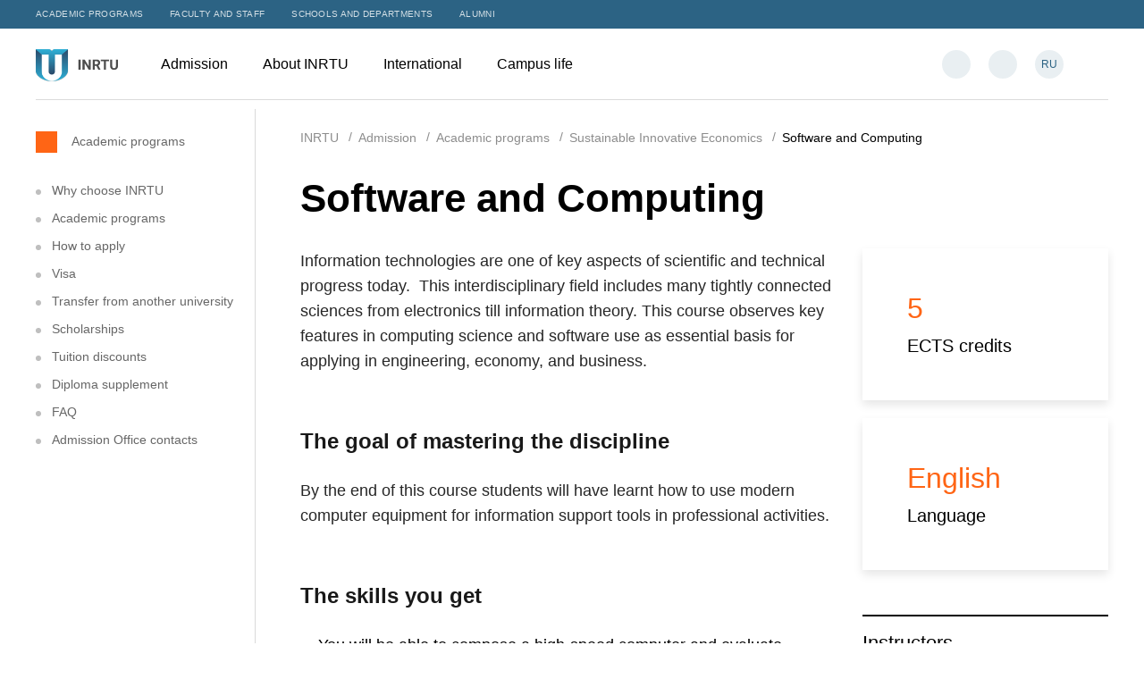

--- FILE ---
content_type: text/html; charset=UTF-8
request_url: https://eng.istu.edu/admission/academic-programs/sustainable_innovative_economics/software_and_computing/
body_size: 10974
content:
<!DOCTYPE html>
<html lang="en">
<head>
    <meta http-equiv="Content-Type" content="text/html; charset=UTF-8" />
<meta name="robots" content="index, follow" />
<meta name="keywords" content="Keywords" />
<meta name="description" content="Description" />
<link href="/bitrix/cache/css/s1/irnity/template_0bb90695bd944cc6c986c9eb25b78ccf/template_0bb90695bd944cc6c986c9eb25b78ccf_v1.css?1763738247376050" type="text/css"  data-template-style="true" rel="stylesheet" />
<meta name="format-detection" content="telephone=no" />
<meta http-equiv="X-UA-Compatible" content="IE=edge" />
<meta name="viewport" content="width=device-width, initial-scale=1, maximum-scale=1" />
<meta name="cmsmagazine" content="acfa00a2d62685f763f1ca5522b616ac" />



    <title>Software and Computing</title>
    	<!-- Google Tag Manager -->

<!-- End Google Tag Manager -->	
</head>
<body >
	
<!-- Google Tag Manager (noscript) -->
<noscript><iframe src="https://www.googletagmanager.com/ns.html?id=GTM-KXNHC6M"
height="0" width="0" style="display:none;visibility:hidden"></iframe></noscript>
<!-- End Google Tag Manager (noscript) -->


<div class="wrapper">
    <div id="panel" style="position: absolute; top:0; width: 100%">
            </div>
	
		
	<div class="header-new">
		<div class="header-new-top">
            <div class="wrap">
                <ul>
							<li><a href="/admission/academic-programs/">Academic programs</a></li>
			<li><a href="/about/faculty-and-staff/">Faculty and Staff</a></li>
			<li><a href="/about/schools-and-departments/">Schools and departments</a></li>
			<li><a href="/testimonials/alumni/">Alumni</a></li>
	                </ul>
            </div>
        </div>
		
		<div class="header-new-container">
			<div class="wrap">
                <div class="header-new-container-inner">
					<div class="header-new-logo">
						<a href="/">
														<img src="/upload/iblock/63a/798yswi1wbpotndmtxa76dwe4ebz2m4e.svg" alt="">
						</a>
					</div>
					
					<div class="header-new-nav">
						<ul>
									<li>
			<a href="/admission/">
				Admission				
											<svg><use xlink:href="/local/templates/irnity/images/ico/sprite.svg#header-new-nav"></use></svg>
									</a>
			
			
			
								<ul>
														<li>
									<a href="/admission/why-choose-irnitu/">Why choose INRTU</a>
									
									
																	</li>
															<li>
									<a href="/admission/academic-programs/">Academic programs</a>
									
									
																	</li>
															<li>
									<a href="/admission/how-to-apply/">How to apply</a>
									
									
																	</li>
															<li>
									<a href="/admission/visa/">Visa</a>
									
									
																	</li>
															<li>
									<a href="/admission/transfer-from-another-university/">Transfer from another university</a>
									
									
																	</li>
															<li>
									<a href="/admission/scholarships/">Scholarships</a>
									
									
																	</li>
															<li>
									<a href="/admission/tuition-discounts/">Tuition discounts</a>
									
									
																	</li>
															<li>
									<a href="/admission/diploma-supplement/">Diploma supplement</a>
									
									
																	</li>
															<li>
									<a href="/admission/faq/">FAQ</a>
									
									
																	</li>
															<li>
									<a href="/admission/admission-office-contacts/">Admission Office contacts</a>
									
									
																	</li>
												</ul>
						</li>
			<li>
			<a href="/about/">
				About INRTU				
											<svg><use xlink:href="/local/templates/irnity/images/ico/sprite.svg#header-new-nav"></use></svg>
									</a>
			
			
			
								<ul>
														<li>
									<a href="/about/about/">About</a>
									
									
																	</li>
															<li>
									<a href="/about/university-management/">University Management</a>
									
									
																	</li>
															<li>
									<a href="/about/schools-and-departments/">Schools and departments</a>
									
									
																	</li>
															<li>
									<a href="/about/faculty-and-staff/">Faculty and Staff</a>
									
									
																	</li>
															<li>
									<a href="/about/university-virtual-tour/">University virtual tour</a>
									
									
																	</li>
												</ul>
						</li>
			<li>
			<a href="/international/">
				International				
											<svg><use xlink:href="/local/templates/irnity/images/ico/sprite.svg#header-new-nav"></use></svg>
									</a>
			
			
			
								<ul>
														<li>
									<a href="/international/international-profile/">International Profile</a>
									
									
																	</li>
															<li>
									<a href="/international/incoming-students/">Incoming Students</a>
									
									
																	</li>
															<li>
									<a href="/international/outgoing/">Outgoing Students</a>
									
									
																	</li>
															<li>
									<a href="/international/international-projects/"> International Projects</a>
									
									
																	</li>
												</ul>
						</li>
			<li>
			<a href="/campus-life/">
				Campus life				
											<svg><use xlink:href="/local/templates/irnity/images/ico/sprite.svg#header-new-nav"></use></svg>
									</a>
			
			
			
								<ul>
														<li>
									<a href="/campus-life/about-the-city-and-region/">About the City and Region</a>
									
									
																	</li>
															<li>
									<a href="/campus-life/campus-and-accommodation/">Campus and Accommodation</a>
									
									
																	</li>
															<li>
									<a href="/campus-life/campus-clubs-and-activities/">Campus Clubs and Activities</a>
									
									
																	</li>
															<li>
									<a href="/campus-life/studies-and-research/">Studies and Research</a>
									
									
																	</li>
															<li>
									<a href="/campus-life/internship-and-work/">Internship and Work</a>
									
									
																	</li>
															<li>
									<a href="https://eng.istu.edu/campus-life/study-and-work-at-lake-baikal/">Study and Work at Lake Baikal</a>
									
									
																	</li>
															<li>
									<a href="/international/outgoing/">International Exchange</a>
									
									
																	</li>
															<li>
									<a href="/campus-life/registration-and-visa">Registration and Visa</a>
									
									
																	</li>
															<li>
									<a href="/campus-life/contacts/">Contacts</a>
									
									
																	</li>
												</ul>
						</li>
							</ul>
					</div>
					
					<a href="#" class="header-new-nav-add"><svg><use xlink:href="/local/templates/irnity/images/ico/sprite.svg#header-new-nav-add-open"></use></svg>
					<svg><use xlink:href="/local/templates/irnity/images/ico/sprite.svg#header-new-nav-add-close"></use></svg></a>
                    <a href="https://www.istu.edu/" class="header-new-nav-lang">RU</a>
                    <a href="#" class="header-new-nav-search"><svg><use xlink:href="/local/templates/irnity/images/ico/sprite.svg#header-new-search"></use></svg></a>
                    <div class="header-new-nav-user">
                        <a href="#" class="header-new-nav-user-link"><svg><use xlink:href="/local/templates/irnity/images/ico/sprite.svg#header-new-user"></use></svg></a>
                        <div class="header-new-nav-user-content">
                            <div class="header-new-nav-user-title">Account<a href="#"><svg><use xlink:href="/local/templates/irnity/images/ico/sprite.svg#header-new-nav-add-close"></use></svg></a></div>
                            <div class="header-new-nav-user-list">
                                <a href="http://foreign.cis.istu.edu/" target="_blank">My Application to INRTU<svg><use xlink:href="/local/templates/irnity/images/ico/sprite.svg#open-in-new"></use></svg></a>
                                <a href="https://int.istu.edu/" target="_blank">My INRTU Account<svg><use xlink:href="/local/templates/irnity/images/ico/sprite.svg#open-in-new"></use></svg></a>
                                <a href="https://el.istu.edu/" target="_blank">My electronic learning<svg><use xlink:href="/local/templates/irnity/images/ico/sprite.svg#open-in-new"></use></svg></a>
                            </div>
                        </div>
                    </div>
				</div>
			</div>
		</div>
		
		<div class="header-new-search">
            <div class="wrap">
                <form action="/search/" method="get">
                    <div class="header-new-search-input"><input type="text" name="q" value="" placeholder="Search INRTU"><svg><use xlink:href="/local/templates/irnity/images/ico/sprite.svg#header-new-search-form"></use></svg></div>
                    <div class="header-new-search-submit"><input type="submit" value="Search" class="btn"></div>
                </form>
            </div>
        </div>
		
		<div class="header-new-add">
			<div class="wrap">
				<div class="header-new-add-menu">
					<ul>
								<li>
			<a href="/admission/">
				Admission				
											<svg><use xlink:href="/local/templates/irnity/images/ico/sprite.svg#header-new-add-menu-parent"></use></svg>
									</a>
			
			
			
								<ul>
														<li>
									<a href="/admission/why-choose-irnitu/">Why choose INRTU</a>
									
									
																	</li>
															<li>
									<a href="/admission/academic-programs/">Academic programs</a>
									
									
																	</li>
															<li>
									<a href="/admission/how-to-apply/">How to apply</a>
									
									
																	</li>
															<li>
									<a href="/admission/visa/">Visa</a>
									
									
																	</li>
															<li>
									<a href="/admission/transfer-from-another-university/">Transfer from another university</a>
									
									
																	</li>
															<li>
									<a href="/admission/scholarships/">Scholarships</a>
									
									
																	</li>
															<li>
									<a href="/admission/tuition-discounts/">Tuition discounts</a>
									
									
																	</li>
															<li>
									<a href="/admission/diploma-supplement/">Diploma supplement</a>
									
									
																	</li>
															<li>
									<a href="/admission/faq/">FAQ</a>
									
									
																	</li>
															<li>
									<a href="/admission/admission-office-contacts/">Admission Office contacts</a>
									
									
																	</li>
												</ul>
						</li>
			<li>
			<a href="/about/">
				About INRTU				
											<svg><use xlink:href="/local/templates/irnity/images/ico/sprite.svg#header-new-add-menu-parent"></use></svg>
									</a>
			
			
			
								<ul>
														<li>
									<a href="/about/about/">About</a>
									
									
																				<ul>
																										<li><a href="/about/about/description/">Description</a></li>
																											<li><a href="/about/about/facts-and-figures/">Facts and figures</a></li>
																											<li><a href="/about/about/achieving-sustainable-development-goals/">Achieving sustainable development goals</a></li>
																											<li><a href="/about/about/agenda-2030/">Agenda 2030</a></li>
																								</ul>
																		</li>
															<li>
									<a href="/about/university-management/">University Management</a>
									
									
																				<ul>
																										<li><a href="/about/university-management/rector/">Rector</a></li>
																											<li><a href="/about/university-management/senior-management/">Senior management</a></li>
																											<li><a href="/about/university-management/administrative-units/">Administrative units</a></li>
																								</ul>
																		</li>
															<li>
									<a href="/about/schools-and-departments/">Schools and departments</a>
									
									
																	</li>
															<li>
									<a href="/about/faculty-and-staff/">Faculty and Staff</a>
									
									
																	</li>
															<li>
									<a href="/about/university-virtual-tour/">University virtual tour</a>
									
									
																				<ul>
																										<li><a href="/about/university-virtual-tour/video/">Video</a></li>
																											<li><a href="/about/university-virtual-tour/photo-gallery/">Photo gallery</a></li>
																								</ul>
																		</li>
												</ul>
						</li>
			<li>
			<a href="/international/">
				International				
											<svg><use xlink:href="/local/templates/irnity/images/ico/sprite.svg#header-new-add-menu-parent"></use></svg>
									</a>
			
			
			
								<ul>
														<li>
									<a href="/international/international-profile/">International Profile</a>
									
									
																				<ul>
																										<li><a href="/international/international-profile/overview/">Overview</a></li>
																											<li><a href="/international/international-profile/international-cooperation/">International Cooperation</a></li>
																											<li><a href="/international/international-profile/news-events/filter/sections-international/">News & Events</a></li>
																											<li><a href="/international/international-profile/contacts/">Contacts</a></li>
																								</ul>
																		</li>
															<li>
									<a href="/international/incoming-students/">Incoming Students</a>
									
									
																				<ul>
																										<li><a href="/international/incoming-students/exchange-programs/">Exchange programs</a></li>
																											<li><a href="/international/incoming-students/requirements-and-deadlines/">Requirements and deadlines</a></li>
																											<li><a href="/international/incoming-students/application/">Application</a></li>
																											<li><a href="/international/incoming-students/courses-for-exchange/">Courses for exchange</a></li>
																											<li><a href="/international/incoming-students/practical-information/">Practical information</a></li>
																											<li><a href="/international/incoming-students/russian-as-a-foreign-language/">Russian as a Foreign Language</a></li>
																								</ul>
																		</li>
															<li>
									<a href="/international/outgoing/">Outgoing Students</a>
									
									
																				<ul>
																										<li><a href="/international/outgoing/internship-and-study-abroad/">Internship and Study Abroad</a></li>
																											<li><a href="/international/outgoing/requirements-to-exchange-students/">Requirements to Exchange Students</a></li>
																											<li><a href="/international/outgoing/application-process/">Application process</a></li>
																											<li><a href="/international/outgoing/programs-by-majors/">Programs by Majors</a></li>
																											<li><a href="/international/outgoing/faq/">FAQ</a></li>
																											<li><a href="/international/outgoing/stories-from-abroad/">Stories from Abroad</a></li>
																								</ul>
																		</li>
															<li>
									<a href="/international/international-projects/"> International Projects</a>
									
									
																	</li>
												</ul>
						</li>
			<li>
			<a href="/campus-life/">
				Campus life				
											<svg><use xlink:href="/local/templates/irnity/images/ico/sprite.svg#header-new-add-menu-parent"></use></svg>
									</a>
			
			
			
								<ul>
														<li>
									<a href="/campus-life/about-the-city-and-region/">About the City and Region</a>
									
									
																	</li>
															<li>
									<a href="/campus-life/campus-and-accommodation/">Campus and Accommodation</a>
									
									
																	</li>
															<li>
									<a href="/campus-life/campus-clubs-and-activities/">Campus Clubs and Activities</a>
									
									
																	</li>
															<li>
									<a href="/campus-life/studies-and-research/">Studies and Research</a>
									
									
																				<ul>
																										<li><a href="/campus-life/studies-and-research/library/">Library</a></li>
																								</ul>
																		</li>
															<li>
									<a href="/campus-life/internship-and-work/">Internship and Work</a>
									
									
																	</li>
															<li>
									<a href="https://eng.istu.edu/campus-life/study-and-work-at-lake-baikal/">Study and Work at Lake Baikal</a>
									
									
																	</li>
															<li>
									<a href="/international/outgoing/">International Exchange</a>
									
									
																	</li>
															<li>
									<a href="/campus-life/registration-and-visa">Registration and Visa</a>
									
									
																	</li>
															<li>
									<a href="/campus-life/contacts/">Contacts</a>
									
									
																	</li>
												</ul>
						</li>
			<li>
			<a href="/news/">
				News				
											<svg><use xlink:href="/local/templates/irnity/images/ico/sprite.svg#header-new-add-menu-parent"></use></svg>
									</a>
			
			
			
								<ul>
														<li>
									<a href="/news/news/">News</a>
									
									
																	</li>
															<li>
									<a href="/news/student-blog/">Student blog</a>
									
									
																	</li>
															<li>
									<a href="/news/video/">Video</a>
									
									
																	</li>
												</ul>
						</li>
			<li>
			<a href="/testimonials/">
				Testimonials				
											<svg><use xlink:href="/local/templates/irnity/images/ico/sprite.svg#header-new-add-menu-parent"></use></svg>
									</a>
			
			
			
								<ul>
														<li>
									<a href="/testimonials/">Testimonials</a>
									
									
																	</li>
															<li>
									<a href="/testimonials/alumni/">Alumni</a>
									
									
																	</li>
															<li>
									<a href="/testimonials/submit/">Submit</a>
									
									
																	</li>
												</ul>
						</li>
						</ul>
				</div>
				
				<div class="header-new-add-links">
                    <ul>
                        		<li><a href="/admission/academic-programs/">Academic programs</a></li>
			<li><a href="/about/faculty-and-staff/">Faculty and Staff</a></li>
			<li><a href="/about/schools-and-departments/">Schools and departments</a></li>
			<li><a href="/testimonials/alumni/">Alumni</a></li>
	                    </ul>
                </div>
				
                <div class="header-new-add-contacts">
                    <div class="header-new-add-contacts-inner">
                        <div class="header-new-add-contacts-item">
                            <div class="header-new-add-contacts-title">CONTACTS</div>
                        </div>

						<div class="header-new-add-contacts-item">
                            <div class="header-new-add-contacts-subtitle">Admission Office</div>
                            <div class="header-new-add-contacts-text">
								<p><a href="mailto:admission@istu.edu">admission@istu.edu</a></p>
<p><a href="tel:+73952405215" class="header-new-add-contacts-text-phone">+7 (395) 240-52-15</a></p>
<p>664074, Irkutsk, Lermontov Street, 83, I-203</p>                            </div>
                        </div>

                        <div class="header-new-add-contacts-item">
                            <div class="header-new-add-contacts-subtitle">International Students Support</div>
                            <div class="header-new-add-contacts-text">
								<p><a href="mailto:intservice@ex.istu.edu">intservice@ex.istu.edu</a></p>
<p><a href="mailto:kontrassia@ex.istu.edu">kontrassia@ex.istu.edu</a></p>
<p><a href="tel:+73952405976" class="header-new-add-contacts-text-phone">+7 3952 405-976</a></p>
<p>664074, Irkutsk, Lermontov Street, 83, I-203</p>                            </div>
                        </div>

                        <div class="header-new-add-contacts-item">
                            <div class="header-new-add-contacts-social">
																		<a href="https://wa.me/79025430992" rel="nofollow" target="_blank"><svg><use xlink:href="/local/templates/irnity/images/ico/sprite.svg#header-new-add-contacts-social-1"></use></svg></a>
																			<a href="https://www.facebook.com/INRTU.STUDY.IN.RUSSIA" rel="nofollow" target="_blank"><svg><use xlink:href="/local/templates/irnity/images/ico/sprite.svg#header-new-add-contacts-social-2"></use></svg></a>
																			<a href="https://www.youtube.com/channel/UCLX7pk5EIcHgiBquY81heNQ/featured?view_as=subscriber " rel="nofollow" target="_blank"><svg><use xlink:href="/local/templates/irnity/images/ico/sprite.svg#header-new-add-contacts-social-3"></use></svg></a>
																			<a href="https://www.instagram.com/admission_inrtu/" rel="nofollow" target="_blank"><svg><use xlink:href="/local/templates/irnity/images/ico/sprite.svg#header-new-add-contacts-social-4"></use></svg></a>
									                            </div>
                        </div>
                    </div>
                </div>
			</div>
		</div>
	</div>
	
	
    <main class="container">
                        <div class="content  "     data-sticky-container
>
            <div class="wrap">
                <div class="content__aside">

	
    <div class="sticky" data-margin-top="20">
                    <a href="/admission/academic-programs/" class="history-link">
                Academic programs            </a>
                            <div class="content__nav m-hidden">
                                    <div class="content__nav-item">
                        <a href="/admission/why-choose-irnitu/" class="content__nav-link">Why choose INRTU</a>
                    </div>
                                    <div class="content__nav-item">
                        <a href="/admission/academic-programs/" class="content__nav-link">Academic programs</a>
                    </div>
                                    <div class="content__nav-item">
                        <a href="/admission/how-to-apply/" class="content__nav-link">How to apply</a>
                    </div>
                                    <div class="content__nav-item">
                        <a href="/admission/visa/" class="content__nav-link">Visa</a>
                    </div>
                                    <div class="content__nav-item">
                        <a href="/admission/transfer-from-another-university/" class="content__nav-link">Transfer from another university</a>
                    </div>
                                    <div class="content__nav-item">
                        <a href="/admission/scholarships/" class="content__nav-link">Scholarships</a>
                    </div>
                                    <div class="content__nav-item">
                        <a href="/admission/tuition-discounts/" class="content__nav-link">Tuition discounts</a>
                    </div>
                                    <div class="content__nav-item">
                        <a href="/admission/diploma-supplement/" class="content__nav-link">Diploma supplement</a>
                    </div>
                                    <div class="content__nav-item">
                        <a href="/admission/faq/" class="content__nav-link">FAQ</a>
                    </div>
                                    <div class="content__nav-item">
                        <a href="/admission/admission-office-contacts/" class="content__nav-link">Admission Office contacts</a>
                    </div>
                            </div>
        
    </div>
</div>



<div class="content__container">
                                                <div class="bread-crumbs" itemprop="http://schema.org/breadcrumb" itemscope itemtype="http://schema.org/BreadcrumbList">
			<div id="bx_breadcrumb_0" itemprop="itemListElement" itemscope itemtype="http://schema.org/ListItem">
				<a class="bread-crumbs__link" href="/" title="INRTU" itemprop="item">
					<span itemprop="name">INRTU</span>
				</a>
				<meta itemprop="position" content="1" />
			</div>
			<div id="bx_breadcrumb_1" itemprop="itemListElement" itemscope itemtype="http://schema.org/ListItem">
				<a class="bread-crumbs__link" href="/admission/" title="Admission" itemprop="item">
					<span itemprop="name">Admission</span>
				</a>
				<meta itemprop="position" content="2" />
			</div>
			<div id="bx_breadcrumb_2" itemprop="itemListElement" itemscope itemtype="http://schema.org/ListItem">
				<a class="bread-crumbs__link" href="/admission/academic-programs/" title="Academic programs" itemprop="item">
					<span itemprop="name">Academic programs</span>
				</a>
				<meta itemprop="position" content="3" />
			</div>
			<div id="bx_breadcrumb_3" itemprop="itemListElement" itemscope itemtype="http://schema.org/ListItem">
				<a class="bread-crumbs__link" href="../" title="Sustainable Innovative Economics" itemprop="item">
					<span itemprop="name">Sustainable Innovative Economics</span>
				</a>
				<meta itemprop="position" content="4" />
			</div>
			<div class="bread-crumbs__link">
				Software and Computing
			</div></div>        



<h1 class="h2">Software and Computing</h1>

<div class="discipline">
	<div class="discipline__content">
						<div class="discipline__item"><p>Information technologies are one of key aspects of scientific and technical progress today.&nbsp;&nbsp;This interdisciplinary field includes many tightly connected sciences from electronics till information theory. This course observes key features in computing science and software use as essential basis for applying in engineering, economy, and business.</p></div>
							<h3 class="h3">The goal of mastering the discipline</h3>
				<div class="discipline__item"><p>By the end of this course students will have learnt how to use modern computer equipment for information support tools in professional activities.</p></div>
							<h3 class="h3">The skills you get</h3>
				
										<ul>
																	<li>You will be able to compose a high-speed computer and evaluate efficiency of computer hardware.</li>
																			<li>You will be able to encode and decode different information in computer systems.</li>
																			<li>You will be able to classify computer software and estimate efficiency of different program products.</li>
																			<li>You will be able to use different software for visualization and statistical analysis of data.</li>
																			<li>You will be able to create computer programs for automatized data processing.</li>
															</ul>
									<h3 class="h3">Topics covered</h3>
				
										<ul>
																	<li>Lecture 1 - Development of computer hardware. History of computer development. Computer architecture. Hardware: basic components.</li>
																			<li>Lecture 2 - Information in computer memory. Numeral systems. Amount of information. Presenting of different information in computer memory.</li>
																			<li>Lecture 3-4 - Foundations of computer logics. Logical Statements. Logical operations and functions. Methods of logical functions optimization. Simple digital devices. Technical implementation of logical devices.</li>
																			<li>Lecture 5-6 - Computer networks technologies. Computer networks, LAN. OSI model. Internet protocol suite TCP/IP. World wide web structure. Websites: types, models, programs. File sharing networks. Virtual private networks. Wireless sensor network, Internet of things.</li>
																			<li>Lecture 7 - Low- and high-level programming of computers. Processor’s structure. Machine code and algorithms. Languages of programming. Algorithms and Control flow.</li>
																			<li>Lecture 8 - Computer software. Operating systems. Software types. Malware and Computer viruses. Antivirus software.</li>
																			<li>Lab 1 - Computer Architecture and Presentation of Information in Computer. Text Processor Microsoft Word.</li>
																			<li>Lab 2 - Logical variables and functions. Boolean algebra laws.</li>
																			<li>Lab 3 - Creation and design of presentations in MS Powerpoint.</li>
																			<li>Lab 4 - Electronic spreadsheets in Microsoft Excel.</li>
																			<li>Lab 5 - Visualization and analysis of large amounts of data in MS Excel.</li>
																			<li>Lab 6 - Using R / Python language of programming for data processing.</li>
																			<li>Lab 7 - R / Python programming of charts and statistical analysis.</li>
																			<li>Lab 8 - Databases programming in MS Access.</li>
															</ul>
									<div class="discipline__item">
					<h3 class="h3">When instructed</h3>
					<ul>
														<li>1st year, 1st and 2nd semester</li>
												</ul>
				</div>
							<h3 class="h3">List of references and sourses</h3>
				<div class="discipline__item"><p>Online course for distance learning:<br />
<a class="txttohtmllink" href="https://el.istu.edu/course/view.php?id=1833">https://el.istu.edu/course/view.php?id=1833</a></p></div>
					  
		
	</div>
	<div class="discipline__aside">
		<div class="discipline__tile-wrap">
								<a class="discipline__tile">
						<div class="discipline__tile-inner">
							<div class="discipline__tile-title">5</div>
							<div class="discipline__tile-text">ECTS credits</div>
						</div>
					</a>
									<a class="discipline__tile">
						<div class="discipline__tile-inner">
						<div class="discipline__tile-title">English</div>
						<div class="discipline__tile-text">Language</div>
						</div>
					</a>
							
		</div>
						<div class="discipline__instructor">
					<div class="discipline__instructor-title">Instructors</div>
												<div class="discipline__instructor-person">
								<div class="discipline__instructor-foto">
																				<img src="/upload/resize_cache/staff/0f8/145_145_2/0f82aa8994d1a2290ab242542cef494c.png" alt="">
											
								</div>
								<a href="/about/faculty-and-staff/aleksandr_poletaev/" class="discipline__instructor-name">Poletaev, Aleksandr</a>
																		<div class="discipline__instructor-item">
											<div class="discipline__instructor-text">
												<img src="/local/templates/irnity/images/ico/phone-orange.svg" alt="">
												Phone
											</div>
																								<a href="tel:+73952405129" class="discipline__instructor-link">+7 395-240-5129</a>
													
										</div>
																			<div class="discipline__instructor-item">
											<div class="discipline__instructor-text">
												<img src="/local/templates/irnity/images/ico/mail-orange.svg" alt="">
												Mail
											</div>
																								<a href="mailto:sardaukar9@yandex.ru" class="discipline__instructor-link">sardaukar9@yandex.ru</a>
													
										</div>
																</div>
										</div>
				</div>
</div>




</div></div>
</div>
</main>
<footer class="footer">
    <div class="wrap">
        <div class="footer__top">
            <div class="footer__item">
                                                <a href="/" class="footer__logo">
                    <img src="/upload/iblock/c7f/c7f8c1092bf77fa2600f90411e66a8fc.svg" alt="">
                </a>
                                <div class="footer__text">Irkutsk National Research<br>Technical University</div>
				<div class="footer-2030-logo"><img src="/local/templates/irnity/images/ico/footer-2030-logo.svg" alt=""></div>
            </div>
            <div class="footer__item">
                    <div class="m-hidden">

        

            <a href="/admission/" class="footer__link">Admission</a>
        

            <a href="/about/" class="footer__link">About INRTU</a>
        

            <a href="/international/" class="footer__link">International</a>
        

            <a href="/campus-life/" class="footer__link">Campus life</a>
            </div>

                <div class="mobile__nav m-only">
        
                        <div class="mobile__nav-item">
            <div class="mobile__nav-header">
                <a href="/admission/" class="mobile__nav-title">Admission</a>
                                    <button type="button" class="mobile__nav-btn">
                        <img src="/local/templates/irnity/images/ico/plus.svg" alt="">
                    </button>
                            </div>
                    <div class="mobile__nav-list">
                        

        <div class="mobile__nav-link">
            <a href="/admission/why-choose-irnitu/">
                Why choose INRTU            </a>
        </div>
                

        <div class="mobile__nav-link">
            <a href="/admission/academic-programs/">
                Academic programs            </a>
        </div>
                

        <div class="mobile__nav-link">
            <a href="/admission/how-to-apply/">
                How to apply            </a>
        </div>
                

        <div class="mobile__nav-link">
            <a href="/admission/visa/">
                Visa            </a>
        </div>
                

        <div class="mobile__nav-link">
            <a href="/admission/transfer-from-another-university/">
                Transfer from another university            </a>
        </div>
                

        <div class="mobile__nav-link">
            <a href="/admission/scholarships/">
                Scholarships            </a>
        </div>
                

        <div class="mobile__nav-link">
            <a href="/admission/tuition-discounts/">
                Tuition discounts            </a>
        </div>
                

        <div class="mobile__nav-link">
            <a href="/admission/diploma-supplement/">
                Diploma supplement            </a>
        </div>
                

        <div class="mobile__nav-link">
            <a href="/admission/faq/">
                FAQ            </a>
        </div>
                

        <div class="mobile__nav-link">
            <a href="/admission/admission-office-contacts/">
                Admission Office contacts            </a>
        </div>
                
                    </div>
                            </div>
                <div class="mobile__nav-item">
            <div class="mobile__nav-header">
                <a href="/about/" class="mobile__nav-title">About INRTU</a>
                                    <button type="button" class="mobile__nav-btn">
                        <img src="/local/templates/irnity/images/ico/plus.svg" alt="">
                    </button>
                            </div>
                    <div class="mobile__nav-list">
                        

        <div class="mobile__nav-link">
            <a href="/about/about/">
                About            </a>
        </div>
                

        <div class="mobile__nav-link">
            <a href="/about/university-management/">
                University Management            </a>
        </div>
                

        <div class="mobile__nav-link">
            <a href="/about/schools-and-departments/">
                Schools and departments            </a>
        </div>
                

        <div class="mobile__nav-link">
            <a href="/about/faculty-and-staff/">
                Faculty and Staff            </a>
        </div>
                

        <div class="mobile__nav-link">
            <a href="/about/university-virtual-tour/">
                University virtual tour            </a>
        </div>
                
                    </div>
                            </div>
                <div class="mobile__nav-item">
            <div class="mobile__nav-header">
                <a href="/international/" class="mobile__nav-title">International</a>
                                    <button type="button" class="mobile__nav-btn">
                        <img src="/local/templates/irnity/images/ico/plus.svg" alt="">
                    </button>
                            </div>
                    <div class="mobile__nav-list">
                        

        <div class="mobile__nav-link">
            <a href="/international/international-profile/">
                International Profile            </a>
        </div>
                

        <div class="mobile__nav-link">
            <a href="/international/incoming-students/">
                Incoming Students            </a>
        </div>
                

        <div class="mobile__nav-link">
            <a href="/international/outgoing/">
                Outgoing Students            </a>
        </div>
                

        <div class="mobile__nav-link">
            <a href="/international/international-projects/">
                 International Projects            </a>
        </div>
                
                    </div>
                            </div>
                <div class="mobile__nav-item">
            <div class="mobile__nav-header">
                <a href="/campus-life/" class="mobile__nav-title">Campus life</a>
                                    <button type="button" class="mobile__nav-btn">
                        <img src="/local/templates/irnity/images/ico/plus.svg" alt="">
                    </button>
                            </div>
                    <div class="mobile__nav-list">
                        

        <div class="mobile__nav-link">
            <a href="/campus-life/about-the-city-and-region/">
                About the City and Region            </a>
        </div>
                

        <div class="mobile__nav-link">
            <a href="/campus-life/campus-and-accommodation/">
                Campus and Accommodation            </a>
        </div>
                

        <div class="mobile__nav-link">
            <a href="/campus-life/campus-clubs-and-activities/">
                Campus Clubs and Activities            </a>
        </div>
                

        <div class="mobile__nav-link">
            <a href="/campus-life/studies-and-research/">
                Studies and Research            </a>
        </div>
                

        <div class="mobile__nav-link">
            <a href="/campus-life/internship-and-work/">
                Internship and Work            </a>
        </div>
                

        <div class="mobile__nav-link">
            <a href="https://eng.istu.edu/campus-life/study-and-work-at-lake-baikal/">
                Study and Work at Lake Baikal            </a>
        </div>
                

        <div class="mobile__nav-link">
            <a href="/international/outgoing/">
                International Exchange            </a>
        </div>
                

        <div class="mobile__nav-link">
            <a href="/campus-life/registration-and-visa">
                Registration and Visa            </a>
        </div>
                

        <div class="mobile__nav-link">
            <a href="/campus-life/contacts/">
                Contacts            </a>
        </div>
                

        <div class="mobile__nav-link">
            <a href="/news/news/">
                News            </a>
        </div>
                

        <div class="mobile__nav-link">
            <a href="/news/student-blog/">
                Student blog            </a>
        </div>
                

        <div class="mobile__nav-link">
            <a href="/news/video/">
                Video            </a>
        </div>
                

        <div class="mobile__nav-link">
            <a href="/testimonials/">
                Testimonials            </a>
        </div>
                

        <div class="mobile__nav-link">
            <a href="/testimonials/alumni/">
                Alumni            </a>
        </div>
                </div></div></div>
            </div>
                            <div class="footer__item">
                                        <div class="footer__inner">
                                                <a
                                href="/admission/admission-office-contacts/"
                                class="footer__inner-link"
                        >
                            Admission Office                        </a>
                                                                            <div class="footer__text">+7 (395) 240-52-15<br/>
<a href="mailto:admission@istu.edu">admission@istu.edu</a><br/>
664074, Irkutsk, Lermontov Street, 83, I-203</div>
                                            </div>
                                        <div class="footer__inner">
                                                <a
                                href="/international/international-profile/contacts/"
                                class="footer__inner-link"
                        >
                            International Students Support                        </a>
                                                                            <div class="footer__text"><a href="mailto:intservice@ex.istu.edu">intservice@ex.istu.edu</a><br/>
<a href="mailto:kontrassia@ex.istu.edu">kontrassia@ex.istu.edu</a><br/>
+7 3952 405-976
<br/>
664074, Irkutsk, Lermontov Street, 83, I-208
</div>
                                            </div>
                                </div>
                        <div class="footer__item">
                <div class="footer__social">

                                            <a target="_blank" href="https://wa.me/79025430992" class="footer__social-link">
                            <img src="/local/templates/irnity/images/messagner/watsapp.png" alt="">
                        </a>
                                                                <a target="_blank" href="https://viber.click/79025430992" class="footer__social-link">
                            <img src="/local/templates/irnity/images/messagner/viber.png" alt="">
                        </a>
                                                                <a target="_blank" href="https://t.me/admission_inrtu" class="footer__social-link">
                            <img src="/local/templates/irnity/images/messagner/telegramm.png" alt="">
                        </a>
                                                                <a target="_blank" href="https://www.facebook.com/INRTU.STUDY.IN.RUSSIA" class="footer__social-link">
                            <img src="/local/templates/irnity/images/messagner/facebook.png" alt="">
                        </a>
                                                                <a target="_blank" href="https://www.youtube.com/channel/UCLX7pk5EIcHgiBquY81heNQ/featured?view_as=subscriber " class="footer__social-link">
                            <img src="/local/templates/irnity/images/messagner/yt.png" alt="">
                        </a>
                                                                <a target="_blank" href="https://www.instagram.com/admission_inrtu/" class="footer__social-link">
                            <img src="/local/templates/irnity/images/messagner/instagramm.png" alt="">
                        </a>
                                                                            </div>
            </div>
        </div>
		<div class="footer__bottom">© INRTU 1993–2026 <div style="float: right" class="copyright">Создание сайта — <a target="_blank" href="//bilingo.ru" rel="nofollow">Bilingo.ru</a></div></div>
    </div>
</footer>
<a href="#" class="up-link"><svg><use xlink:href="/local/templates/irnity/images/ico/sprite.svg#up-link"></use></svg></a>
</div>
<script  src="/bitrix/cache/js/s1/irnity/template_73bb03ee14fd235dba0f3c99269f28b5/template_73bb03ee14fd235dba0f3c99269f28b5_v1.js?1763738247586309"></script>

<script>(function(w,d,s,l,i){w[l]=w[l]||[];w[l].push({'gtm.start':
new Date().getTime(),event:'gtm.js'});var f=d.getElementsByTagName(s)[0],
j=d.createElement(s),dl=l!='dataLayer'?'&l='+l:'';j.async=true;j.src=
'https://www.googletagmanager.com/gtm.js?id='+i+dl;f.parentNode.insertBefore(j,f);
})(window,document,'script','dataLayer','GTM-KXNHC6M');</script><script async src="https://www.googletagmanager.com/gtag/js?id=UA-205876768-1"></script><script>
  window.dataLayer = window.dataLayer || [];
  function gtag(){dataLayer.push(arguments);}
  gtag('js', new Date());

  gtag('config', 'UA-205876768-1');
</script><script>console.log({"ID":"3321","~ID":"3321","NAME":"Software and Computing","~NAME":"Software and Computing","IBLOCK_ID":"46","~IBLOCK_ID":"46","IBLOCK_SECTION_ID":null,"~IBLOCK_SECTION_ID":null,"DETAIL_TEXT":"","~DETAIL_TEXT":null,"DETAIL_TEXT_TYPE":"text","~DETAIL_TEXT_TYPE":"text","PREVIEW_TEXT":"","~PREVIEW_TEXT":null,"PREVIEW_TEXT_TYPE":"text","~PREVIEW_TEXT_TYPE":"text","DETAIL_PICTURE":false,"~DETAIL_PICTURE":null,"TIMESTAMP_X":"25.04.2023 01:22:44 am","~TIMESTAMP_X":"25.04.2023 01:22:44 am","ACTIVE_FROM_X":null,"~ACTIVE_FROM_X":null,"ACTIVE_FROM":null,"~ACTIVE_FROM":null,"LIST_PAGE_URL":"","~LIST_PAGE_URL":"","DETAIL_PAGE_URL":"","~DETAIL_PAGE_URL":"","LANG_DIR":"\/","~LANG_DIR":"\/","CODE":"software_and_computing","~CODE":"software_and_computing","EXTERNAL_ID":"3321","~EXTERNAL_ID":"3321","IBLOCK_TYPE_ID":"REFERENCES_EN","~IBLOCK_TYPE_ID":"REFERENCES_EN","IBLOCK_CODE":"","~IBLOCK_CODE":"","IBLOCK_EXTERNAL_ID":null,"~IBLOCK_EXTERNAL_ID":null,"LID":"s1","~LID":"s1","NAV_RESULT":false,"NAV_CACHED_DATA":null,"DISPLAY_ACTIVE_FROM":"","IPROPERTY_VALUES":[],"FIELDS":[],"PROPERTIES":{"IMPORT_ID":{"ID":"304","TIMESTAMP_X":"2021-01-27 03:26:25","IBLOCK_ID":"46","NAME":"Import ID","ACTIVE":"Y","SORT":"1","CODE":"IMPORT_ID","DEFAULT_VALUE":"","PROPERTY_TYPE":"S","ROW_COUNT":"1","COL_COUNT":"30","LIST_TYPE":"L","MULTIPLE":"N","XML_ID":null,"FILE_TYPE":"","MULTIPLE_CNT":"5","TMP_ID":null,"LINK_IBLOCK_ID":"0","WITH_DESCRIPTION":"N","SEARCHABLE":"N","FILTRABLE":"N","IS_REQUIRED":"N","VERSION":"1","USER_TYPE":null,"USER_TYPE_SETTINGS":null,"HINT":"","PROPERTY_VALUE_ID":"32565","VALUE":"399","DESCRIPTION":null,"VALUE_ENUM":null,"VALUE_XML_ID":null,"VALUE_SORT":null,"~VALUE":"399","~DESCRIPTION":null,"~NAME":"Import ID","~DEFAULT_VALUE":""},"TEACHERS":{"ID":"303","TIMESTAMP_X":"2022-03-21 01:48:44","IBLOCK_ID":"46","NAME":"\u041f\u0440\u0435\u043f\u043e\u0434\u0430\u0432\u0430\u0442\u0435\u043b\u0438","ACTIVE":"Y","SORT":"500","CODE":"TEACHERS","DEFAULT_VALUE":"","PROPERTY_TYPE":"E","ROW_COUNT":"1","COL_COUNT":"30","LIST_TYPE":"L","MULTIPLE":"Y","XML_ID":null,"FILE_TYPE":"","MULTIPLE_CNT":"5","TMP_ID":null,"LINK_IBLOCK_ID":"30","WITH_DESCRIPTION":"N","SEARCHABLE":"N","FILTRABLE":"Y","IS_REQUIRED":"N","VERSION":"1","USER_TYPE":null,"USER_TYPE_SETTINGS":null,"HINT":"","PROPERTY_VALUE_ID":["2650039"],"VALUE":["262"],"DESCRIPTION":[null],"VALUE_ENUM":null,"VALUE_XML_ID":null,"VALUE_SORT":null,"~VALUE":["262"],"~DESCRIPTION":[null],"~NAME":"\u041f\u0440\u0435\u043f\u043e\u0434\u0430\u0432\u0430\u0442\u0435\u043b\u0438","~DEFAULT_VALUE":""},"ANNOTATION":{"ID":"328","TIMESTAMP_X":"2021-02-05 05:04:54","IBLOCK_ID":"46","NAME":"\u0410\u043d\u043d\u043e\u0442\u0430\u0446\u0438\u044f","ACTIVE":"Y","SORT":"500","CODE":"ANNOTATION","DEFAULT_VALUE":{"TYPE":"TEXT","TEXT":""},"PROPERTY_TYPE":"S","ROW_COUNT":"1","COL_COUNT":"30","LIST_TYPE":"L","MULTIPLE":"N","XML_ID":null,"FILE_TYPE":"","MULTIPLE_CNT":"5","TMP_ID":null,"LINK_IBLOCK_ID":"0","WITH_DESCRIPTION":"N","SEARCHABLE":"N","FILTRABLE":"N","IS_REQUIRED":"N","VERSION":"1","USER_TYPE":"HTML","USER_TYPE_SETTINGS":{"height":200},"HINT":"","PROPERTY_VALUE_ID":"38971","VALUE":{"TEXT":"Information technologies are one of key aspects of scientific and technical progress today.  This interdisciplinary field includes many tightly connected sciences from electronics till information theory. This course observes key features in computing science and software use as essential basis for applying in engineering, economy, and business.","TYPE":"HTML"},"DESCRIPTION":null,"VALUE_ENUM":null,"VALUE_XML_ID":null,"VALUE_SORT":null,"~VALUE":{"TEXT":"Information technologies are one of key aspects of scientific and technical progress today.  This interdisciplinary field includes many tightly connected sciences from electronics till information theory. This course observes key features in computing science and software use as essential basis for applying in engineering, economy, and business.","TYPE":"HTML"},"~DESCRIPTION":null,"~NAME":"\u0410\u043d\u043d\u043e\u0442\u0430\u0446\u0438\u044f","~DEFAULT_VALUE":{"TYPE":"TEXT","TEXT":""}},"PURPOSE":{"ID":"329","TIMESTAMP_X":"2021-02-05 05:04:54","IBLOCK_ID":"46","NAME":"\u0426\u0435\u043b\u044c \u043e\u0441\u0432\u043e\u0435\u043d\u0438\u044f","ACTIVE":"Y","SORT":"500","CODE":"PURPOSE","DEFAULT_VALUE":{"TYPE":"TEXT","TEXT":""},"PROPERTY_TYPE":"S","ROW_COUNT":"1","COL_COUNT":"30","LIST_TYPE":"L","MULTIPLE":"N","XML_ID":null,"FILE_TYPE":"","MULTIPLE_CNT":"5","TMP_ID":null,"LINK_IBLOCK_ID":"0","WITH_DESCRIPTION":"N","SEARCHABLE":"N","FILTRABLE":"N","IS_REQUIRED":"N","VERSION":"1","USER_TYPE":"HTML","USER_TYPE_SETTINGS":{"height":200},"HINT":"","PROPERTY_VALUE_ID":"38972","VALUE":{"TEXT":"By the end of this course students will have learnt how to use modern computer equipment for information support tools in professional activities.","TYPE":"HTML"},"DESCRIPTION":null,"VALUE_ENUM":null,"VALUE_XML_ID":null,"VALUE_SORT":null,"~VALUE":{"TEXT":"By the end of this course students will have learnt how to use modern computer equipment for information support tools in professional activities.","TYPE":"HTML"},"~DESCRIPTION":null,"~NAME":"\u0426\u0435\u043b\u044c \u043e\u0441\u0432\u043e\u0435\u043d\u0438\u044f","~DEFAULT_VALUE":{"TYPE":"TEXT","TEXT":""}},"RESULTS":{"ID":"330","TIMESTAMP_X":"2021-02-05 05:04:54","IBLOCK_ID":"46","NAME":"\u0420\u0435\u0437\u0443\u043b\u044c\u0442\u0430\u0442\u044b \u043e\u0431\u0443\u0447\u0435\u043d\u0438\u044f","ACTIVE":"Y","SORT":"500","CODE":"RESULTS","DEFAULT_VALUE":{"TYPE":"TEXT","TEXT":""},"PROPERTY_TYPE":"S","ROW_COUNT":"1","COL_COUNT":"30","LIST_TYPE":"L","MULTIPLE":"N","XML_ID":null,"FILE_TYPE":"","MULTIPLE_CNT":"5","TMP_ID":null,"LINK_IBLOCK_ID":"0","WITH_DESCRIPTION":"N","SEARCHABLE":"N","FILTRABLE":"N","IS_REQUIRED":"N","VERSION":"1","USER_TYPE":"HTML","USER_TYPE_SETTINGS":{"height":200},"HINT":"","PROPERTY_VALUE_ID":"38973","VALUE":{"TEXT":"#You will be able to compose a high-speed computer and evaluate efficiency of computer hardware.#You will be able to encode and decode different information in computer systems.#You will be able to classify computer software and estimate efficiency of different program products.#You will be able to use different software for visualization and statistical analysis of data.#You will be able to create computer programs for automatized data processing.","TYPE":"HTML"},"DESCRIPTION":null,"VALUE_ENUM":null,"VALUE_XML_ID":null,"VALUE_SORT":null,"~VALUE":{"TEXT":"#You will be able to compose a high-speed computer and evaluate efficiency of computer hardware.#You will be able to encode and decode different information in computer systems.#You will be able to classify computer software and estimate efficiency of different program products.#You will be able to use different software for visualization and statistical analysis of data.#You will be able to create computer programs for automatized data processing.","TYPE":"HTML"},"~DESCRIPTION":null,"~NAME":"\u0420\u0435\u0437\u0443\u043b\u044c\u0442\u0430\u0442\u044b \u043e\u0431\u0443\u0447\u0435\u043d\u0438\u044f","~DEFAULT_VALUE":{"TYPE":"TEXT","TEXT":""}},"CONTENT":{"ID":"331","TIMESTAMP_X":"2021-02-05 05:04:54","IBLOCK_ID":"46","NAME":"\u0421\u043e\u0434\u0435\u0440\u0436\u0430\u043d\u0438\u0435","ACTIVE":"Y","SORT":"500","CODE":"CONTENT","DEFAULT_VALUE":{"TYPE":"TEXT","TEXT":""},"PROPERTY_TYPE":"S","ROW_COUNT":"1","COL_COUNT":"30","LIST_TYPE":"L","MULTIPLE":"N","XML_ID":null,"FILE_TYPE":"","MULTIPLE_CNT":"5","TMP_ID":null,"LINK_IBLOCK_ID":"0","WITH_DESCRIPTION":"N","SEARCHABLE":"N","FILTRABLE":"N","IS_REQUIRED":"N","VERSION":"1","USER_TYPE":"HTML","USER_TYPE_SETTINGS":{"height":200},"HINT":"","PROPERTY_VALUE_ID":"38974","VALUE":{"TEXT":"#Lecture 1 - Development of computer hardware. History of computer development. Computer architecture. Hardware: basic components.#Lecture 2 - Information in computer memory. Numeral systems. Amount of information. Presenting of different information in computer memory.#Lecture 3-4 - Foundations of computer logics. Logical Statements. Logical operations and functions. Methods of logical functions optimization. Simple digital devices. Technical implementation of logical devices.#Lecture 5-6 - Computer networks technologies. Computer networks, LAN. OSI model. Internet protocol suite TCP\/IP. World wide web structure. Websites: types, models, programs. File sharing networks. Virtual private networks. Wireless sensor network, Internet of things.#Lecture 7 - Low- and high-level programming of computers. Processor\u2019s structure. Machine code and algorithms. Languages of programming. Algorithms and Control flow.#Lecture 8 - Computer software. Operating systems. Software types. Malware and Computer viruses. Antivirus software.#Lab 1 - Computer Architecture and Presentation of Information in Computer. Text Processor Microsoft Word.#Lab 2 - Logical variables and functions. Boolean algebra laws.#Lab 3 - Creation and design of presentations in MS Powerpoint.#Lab 4 - Electronic spreadsheets in Microsoft Excel.#Lab 5 - Visualization and analysis of large amounts of data in MS Excel.#Lab 6 - Using R \/ Python language of programming for data processing.#Lab 7 - R \/ Python programming of charts and statistical analysis.#Lab 8 - Databases programming in MS Access.","TYPE":"HTML"},"DESCRIPTION":null,"VALUE_ENUM":null,"VALUE_XML_ID":null,"VALUE_SORT":null,"~VALUE":{"TEXT":"#Lecture 1 - Development of computer hardware. History of computer development. Computer architecture. Hardware: basic components.#Lecture 2 - Information in computer memory. Numeral systems. Amount of information. Presenting of different information in computer memory.#Lecture 3-4 - Foundations of computer logics. Logical Statements. Logical operations and functions. Methods of logical functions optimization. Simple digital devices. Technical implementation of logical devices.#Lecture 5-6 - Computer networks technologies. Computer networks, LAN. OSI model. Internet protocol suite TCP\/IP. World wide web structure. Websites: types, models, programs. File sharing networks. Virtual private networks. Wireless sensor network, Internet of things.#Lecture 7 - Low- and high-level programming of computers. Processor\u2019s structure. Machine code and algorithms. Languages of programming. Algorithms and Control flow.#Lecture 8 - Computer software. Operating systems. Software types. Malware and Computer viruses. Antivirus software.#Lab 1 - Computer Architecture and Presentation of Information in Computer. Text Processor Microsoft Word.#Lab 2 - Logical variables and functions. Boolean algebra laws.#Lab 3 - Creation and design of presentations in MS Powerpoint.#Lab 4 - Electronic spreadsheets in Microsoft Excel.#Lab 5 - Visualization and analysis of large amounts of data in MS Excel.#Lab 6 - Using R \/ Python language of programming for data processing.#Lab 7 - R \/ Python programming of charts and statistical analysis.#Lab 8 - Databases programming in MS Access.","TYPE":"HTML"},"~DESCRIPTION":null,"~NAME":"\u0421\u043e\u0434\u0435\u0440\u0436\u0430\u043d\u0438\u0435","~DEFAULT_VALUE":{"TYPE":"TEXT","TEXT":""}},"SOURCES":{"ID":"332","TIMESTAMP_X":"2021-02-05 05:04:54","IBLOCK_ID":"46","NAME":"\u0418\u0441\u0442\u043e\u0447\u043d\u0438\u043a\u0438","ACTIVE":"Y","SORT":"500","CODE":"SOURCES","DEFAULT_VALUE":{"TYPE":"TEXT","TEXT":""},"PROPERTY_TYPE":"S","ROW_COUNT":"1","COL_COUNT":"30","LIST_TYPE":"L","MULTIPLE":"N","XML_ID":null,"FILE_TYPE":"","MULTIPLE_CNT":"5","TMP_ID":null,"LINK_IBLOCK_ID":"0","WITH_DESCRIPTION":"N","SEARCHABLE":"N","FILTRABLE":"N","IS_REQUIRED":"N","VERSION":"1","USER_TYPE":"HTML","USER_TYPE_SETTINGS":{"height":200},"HINT":"","PROPERTY_VALUE_ID":"38975","VALUE":{"TEXT":"Online course for distance learning:\nhttps:\/\/el.istu.edu\/course\/view.php?id=1833","TYPE":"HTML"},"DESCRIPTION":null,"VALUE_ENUM":null,"VALUE_XML_ID":null,"VALUE_SORT":null,"~VALUE":{"TEXT":"Online course for distance learning:\nhttps:\/\/el.istu.edu\/course\/view.php?id=1833","TYPE":"HTML"},"~DESCRIPTION":null,"~NAME":"\u0418\u0441\u0442\u043e\u0447\u043d\u0438\u043a\u0438","~DEFAULT_VALUE":{"TYPE":"TEXT","TEXT":""}},"LANG":{"ID":"333","TIMESTAMP_X":"2021-02-05 05:04:54","IBLOCK_ID":"46","NAME":"\u042f\u0437\u044b\u043a","ACTIVE":"Y","SORT":"500","CODE":"LANG","DEFAULT_VALUE":"","PROPERTY_TYPE":"S","ROW_COUNT":"1","COL_COUNT":"30","LIST_TYPE":"L","MULTIPLE":"N","XML_ID":null,"FILE_TYPE":"","MULTIPLE_CNT":"5","TMP_ID":null,"LINK_IBLOCK_ID":"0","WITH_DESCRIPTION":"N","SEARCHABLE":"N","FILTRABLE":"N","IS_REQUIRED":"N","VERSION":"1","USER_TYPE":null,"USER_TYPE_SETTINGS":null,"HINT":"","PROPERTY_VALUE_ID":"38976","VALUE":"English","DESCRIPTION":null,"VALUE_ENUM":null,"VALUE_XML_ID":null,"VALUE_SORT":null,"~VALUE":"English","~DESCRIPTION":null,"~NAME":"\u042f\u0437\u044b\u043a","~DEFAULT_VALUE":""},"IS_ACTUAL":{"ID":"425","TIMESTAMP_X":"2021-05-14 02:51:03","IBLOCK_ID":"46","NAME":"\u041f\u043e\u043a\u0430\u0437\u044b\u0432\u0430\u0442\u044c \u043e\u043f\u0438\u0441\u0430\u043d\u0438\u0435","ACTIVE":"Y","SORT":"500","CODE":"IS_ACTUAL","DEFAULT_VALUE":"","PROPERTY_TYPE":"S","ROW_COUNT":"1","COL_COUNT":"30","LIST_TYPE":"L","MULTIPLE":"N","XML_ID":null,"FILE_TYPE":"","MULTIPLE_CNT":"5","TMP_ID":null,"LINK_IBLOCK_ID":"0","WITH_DESCRIPTION":"N","SEARCHABLE":"N","FILTRABLE":"N","IS_REQUIRED":"N","VERSION":"1","USER_TYPE":null,"USER_TYPE_SETTINGS":null,"HINT":"","PROPERTY_VALUE_ID":"38977","VALUE":"Y","DESCRIPTION":null,"VALUE_ENUM":null,"VALUE_XML_ID":null,"VALUE_SORT":null,"~VALUE":"Y","~DESCRIPTION":null,"~NAME":"\u041f\u043e\u043a\u0430\u0437\u044b\u0432\u0430\u0442\u044c \u043e\u043f\u0438\u0441\u0430\u043d\u0438\u0435","~DEFAULT_VALUE":""}},"DISPLAY_PROPERTIES":[],"IBLOCK":{"ID":"46","~ID":"46","TIMESTAMP_X":"08.02.2021 03:17:01 am","~TIMESTAMP_X":"08.02.2021 03:17:01 am","IBLOCK_TYPE_ID":"REFERENCES_EN","~IBLOCK_TYPE_ID":"REFERENCES_EN","LID":"s1","~LID":"s1","CODE":"","~CODE":"","API_CODE":null,"~API_CODE":null,"NAME":"\u0414\u0438\u0441\u0446\u0438\u043f\u043b\u0438\u043d\u044b","~NAME":"\u0414\u0438\u0441\u0446\u0438\u043f\u043b\u0438\u043d\u044b","ACTIVE":"Y","~ACTIVE":"Y","SORT":"500","~SORT":"500","LIST_PAGE_URL":"","~LIST_PAGE_URL":"","DETAIL_PAGE_URL":"","~DETAIL_PAGE_URL":"","SECTION_PAGE_URL":"","~SECTION_PAGE_URL":"","CANONICAL_PAGE_URL":"","~CANONICAL_PAGE_URL":"","PICTURE":null,"~PICTURE":null,"DESCRIPTION":"","~DESCRIPTION":"","DESCRIPTION_TYPE":"text","~DESCRIPTION_TYPE":"text","RSS_TTL":"24","~RSS_TTL":"24","RSS_ACTIVE":"Y","~RSS_ACTIVE":"Y","RSS_FILE_ACTIVE":"N","~RSS_FILE_ACTIVE":"N","RSS_FILE_LIMIT":null,"~RSS_FILE_LIMIT":null,"RSS_FILE_DAYS":null,"~RSS_FILE_DAYS":null,"RSS_YANDEX_ACTIVE":"N","~RSS_YANDEX_ACTIVE":"N","XML_ID":null,"~XML_ID":null,"TMP_ID":null,"~TMP_ID":null,"INDEX_ELEMENT":"N","~INDEX_ELEMENT":"N","INDEX_SECTION":"N","~INDEX_SECTION":"N","WORKFLOW":"N","~WORKFLOW":"N","BIZPROC":"N","~BIZPROC":"N","SECTION_CHOOSER":"L","~SECTION_CHOOSER":"L","LIST_MODE":"","~LIST_MODE":"","RIGHTS_MODE":"S","~RIGHTS_MODE":"S","SECTION_PROPERTY":"N","~SECTION_PROPERTY":"N","PROPERTY_INDEX":"N","~PROPERTY_INDEX":"N","VERSION":"1","~VERSION":"1","LAST_CONV_ELEMENT":"0","~LAST_CONV_ELEMENT":"0","SOCNET_GROUP_ID":null,"~SOCNET_GROUP_ID":null,"EDIT_FILE_BEFORE":"","~EDIT_FILE_BEFORE":"","EDIT_FILE_AFTER":"","~EDIT_FILE_AFTER":"","SECTIONS_NAME":"\u0420\u0430\u0437\u0434\u0435\u043b\u044b","~SECTIONS_NAME":"\u0420\u0430\u0437\u0434\u0435\u043b\u044b","SECTION_NAME":"\u0420\u0430\u0437\u0434\u0435\u043b","~SECTION_NAME":"\u0420\u0430\u0437\u0434\u0435\u043b","ELEMENTS_NAME":"\u042d\u043b\u0435\u043c\u0435\u043d\u0442\u044b","~ELEMENTS_NAME":"\u042d\u043b\u0435\u043c\u0435\u043d\u0442\u044b","ELEMENT_NAME":"\u042d\u043b\u0435\u043c\u0435\u043d\u0442","~ELEMENT_NAME":"\u042d\u043b\u0435\u043c\u0435\u043d\u0442","REST_ON":"N","~REST_ON":"N","FULLTEXT_INDEX":"N","~FULLTEXT_INDEX":"N","EXTERNAL_ID":null,"~EXTERNAL_ID":null,"LANG_DIR":"\/","~LANG_DIR":"\/","SERVER_NAME":"eng.istu.edu","~SERVER_NAME":"eng.istu.edu"},"SECTION":{"PATH":[]},"SECTION_URL":"","META_TAGS":{"TITLE":"Software and Computing","ELEMENT_CHAIN":"Software and Computing","BROWSER_TITLE":"Software and Computing"},"TEACHERS":{"262":{"NAME":"Aleksandr","LAST_NAME":"Poletaev","PHOTO":"\/upload\/resize_cache\/staff\/0f8\/145_145_2\/0f82aa8994d1a2290ab242542cef494c.png","PHONE":["+7 395-240-5129"],"EMAIL":["sardaukar9@yandex.ru"],"URL":"\/about\/faculty-and-staff\/aleksandr_poletaev\/"}},"PROGRAM":{"ID":"3315","NAME":"Sustainable Innovative Economics"},"SEMESTERS":[1,2],"CREDIT":"5"})</script>
</body>
</html>

--- FILE ---
content_type: image/svg+xml
request_url: https://eng.istu.edu/upload/iblock/63a/798yswi1wbpotndmtxa76dwe4ebz2m4e.svg
body_size: 16802
content:
<svg width="100" height="40" viewBox="0 0 100 40" fill="none" xmlns="http://www.w3.org/2000/svg" xmlns:xlink="http://www.w3.org/1999/xlink">
<rect width="40" height="40" fill="url(#pattern0)"/>
<path d="M50.1748 26H47.8311V14.625H50.1748V26ZM61.6045 26H59.2607L54.6982 18.5156V26H52.3545V14.625H54.6982L59.2686 22.125V14.625H61.6045V26ZM67.8623 21.8359H65.9951V26H63.6514V14.625H67.8779C69.2217 14.625 70.2581 14.9245 70.9873 15.5234C71.7165 16.1224 72.0811 16.9688 72.0811 18.0625C72.0811 18.8385 71.9118 19.487 71.5732 20.0078C71.2399 20.5234 70.7321 20.9349 70.0498 21.2422L72.5107 25.8906V26H69.9951L67.8623 21.8359ZM65.9951 19.9375H67.8857C68.4743 19.9375 68.93 19.7891 69.2529 19.4922C69.5758 19.1901 69.7373 18.776 69.7373 18.25C69.7373 17.7135 69.5837 17.2917 69.2764 16.9844C68.9743 16.6771 68.5081 16.5234 67.8779 16.5234H65.9951V19.9375ZM82.042 16.5234H78.5576V26H76.2139V16.5234H72.7764V14.625H82.042V16.5234ZM91.9951 14.625V22.1172C91.9951 23.362 91.6045 24.3464 90.8232 25.0703C90.0472 25.7943 88.9847 26.1562 87.6357 26.1562C86.3076 26.1562 85.2529 25.8047 84.4717 25.1016C83.6904 24.3984 83.292 23.4323 83.2764 22.2031V14.625H85.6201V22.1328C85.6201 22.8776 85.7972 23.4219 86.1514 23.7656C86.5107 24.1042 87.0055 24.2734 87.6357 24.2734C88.9535 24.2734 89.6227 23.5807 89.6436 22.1953V14.625H91.9951Z" fill="#4c4c4c"/>
<defs>
<pattern id="pattern0" patternContentUnits="objectBoundingBox" width="1" height="1">
<use xlink:href="#image0" transform="translate(-0.0138889) scale(0.0138889 0.0125)"/>
</pattern>
<image id="image0" width="308" height="80" xlink:href="[data-uri]"/>
</defs>
</svg>
